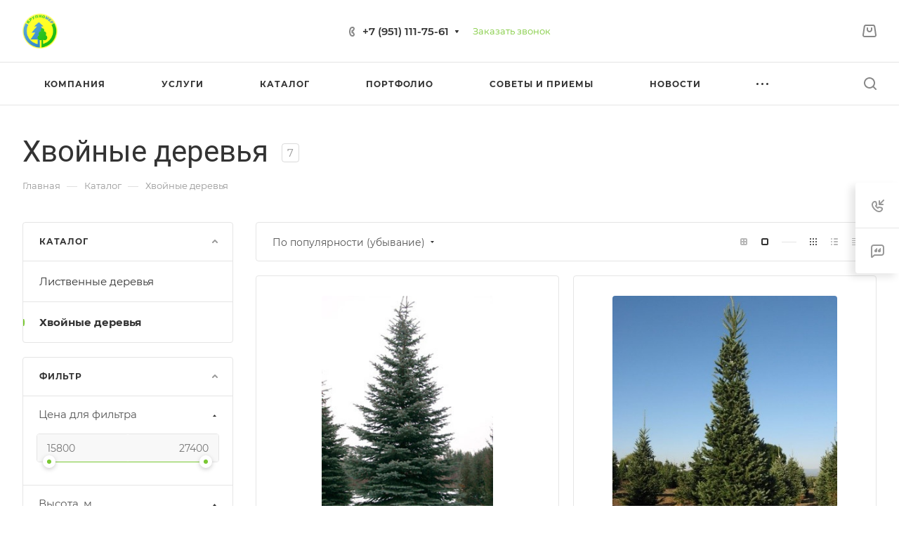

--- FILE ---
content_type: application/javascript; charset=utf-8
request_url: https://krupnomer.com/bitrix/templates/aspro-allcorp3landscape/js/autoFillForm.js
body_size: 569
content:
document.addEventListener("DOMContentLoaded", function () {
  (function () {
    const ip = document.body.dataset.userIp;
    const pageUrl = window.location.href;
    const consentText = 'Дано согласие на обработку персональных данных';

    function processForm(form) {
      const checkbox = form.querySelector('input[type="checkbox"][name*="licenses"]');
      const ipField = form.querySelector('[data-sid="USER_IP"]');
      const pageField = form.querySelector('[data-sid="USER_PAGE"]');
      const agreeField = form.querySelector('[data-sid="AGREE_TEXT"]');

      if (!checkbox || !ipField || !pageField || !agreeField) return;

      checkbox.addEventListener('change', () => {
        if (checkbox.checked) {
          ipField.value = ip;
          pageField.value = pageUrl;
          agreeField.value = consentText;
        } else {
          ipField.value = '';
          pageField.value = '';
          agreeField.value = '';
        }
      });
    }

    document.querySelectorAll('form[name^="aspro_allcorp3"]').forEach(processForm);

    const observer = new MutationObserver(mutations => {
      mutations.forEach(mutation => {
        mutation.addedNodes.forEach(node => {
          if (node.nodeType === 1) {
            const forms = node.querySelectorAll
              ? node.querySelectorAll('form[name^="aspro_allcorp3"]')
              : [];
            forms.forEach(processForm);

            if (node.matches && node.matches('form[name^="aspro_allcorp3"]')) {
              processForm(node);
            }
          }
        });
      });
    });

    observer.observe(document.body, {
      childList: true,
      subtree: true
    });
  })();
});
